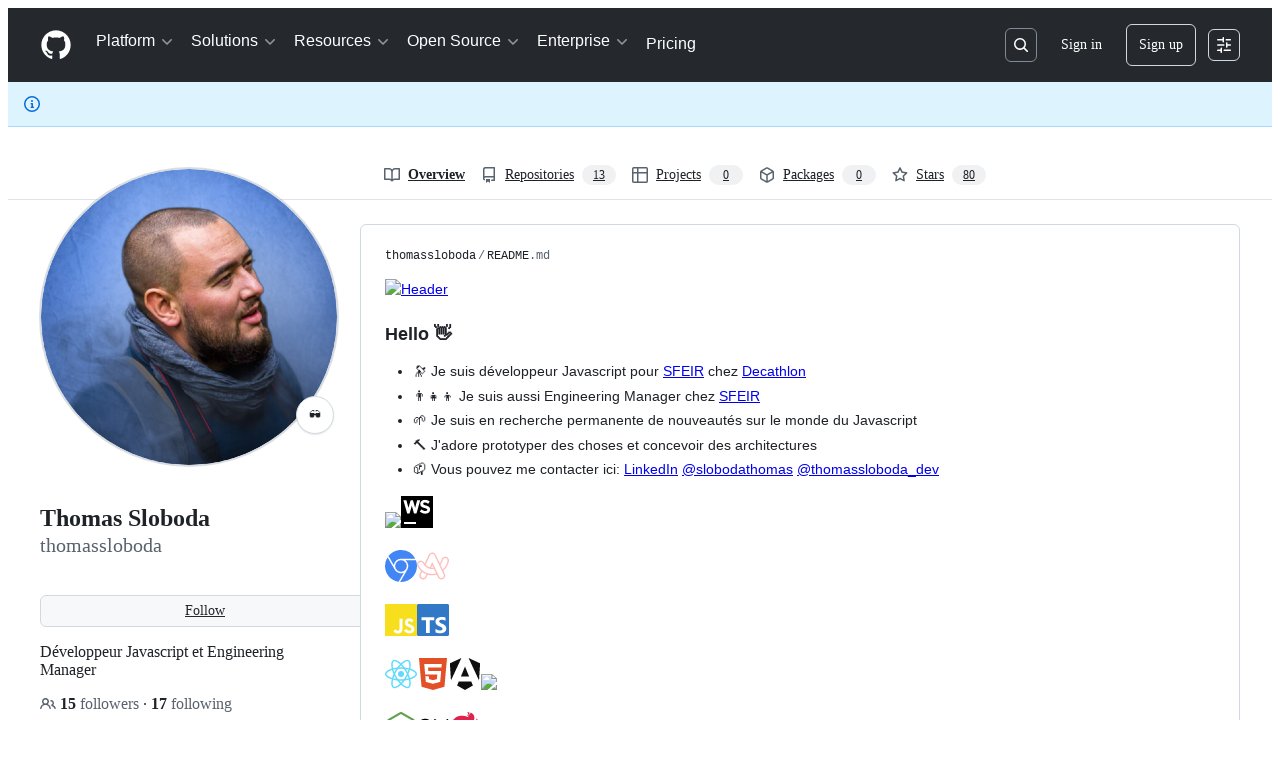

--- FILE ---
content_type: image/svg+xml
request_url: https://camo.githubusercontent.com/2485f4c4da743caef4d466d12f4901cf344d3189562da35abee3bffe130699fd/68747470733a2f2f63646e2e73696d706c6569636f6e732e6f72672f706f737467726573716c
body_size: 4536
content:
<svg fill="#4169E1" role="img" viewBox="0 0 24 24" xmlns="http://www.w3.org/2000/svg"><title>PostgreSQL</title><path d="M23.5594 14.7228a.5269.5269 0 0 0-.0563-.1191c-.139-.2632-.4768-.3418-1.0074-.2321-1.6533.3411-2.2935.1312-2.5256-.0191 1.342-2.0482 2.445-4.522 3.0411-6.8297.2714-1.0507.7982-3.5237.1222-4.7316a1.5641 1.5641 0 0 0-.1509-.235C21.6931.9086 19.8007.0248 17.5099.0005c-1.4947-.0158-2.7705.3461-3.1161.4794a9.449 9.449 0 0 0-.5159-.0816 8.044 8.044 0 0 0-1.3114-.1278c-1.1822-.0184-2.2038.2642-3.0498.8406-.8573-.3211-4.7888-1.645-7.2219.0788C.9359 2.1526.3086 3.8733.4302 6.3043c.0409.818.5069 3.334 1.2423 5.7436.4598 1.5065.9387 2.7019 1.4334 3.582.553.9942 1.1259 1.5933 1.7143 1.7895.4474.1491 1.1327.1441 1.8581-.7279.8012-.9635 1.5903-1.8258 1.9446-2.2069.4351.2355.9064.3625 1.39.3772a.0569.0569 0 0 0 .0004.0041 11.0312 11.0312 0 0 0-.2472.3054c-.3389.4302-.4094.5197-1.5002.7443-.3102.064-1.1344.2339-1.1464.8115-.0025.1224.0329.2309.0919.3268.2269.4231.9216.6097 1.015.6331 1.3345.3335 2.5044.092 3.3714-.6787-.017 2.231.0775 4.4174.3454 5.0874.2212.5529.7618 1.9045 2.4692 1.9043.2505 0 .5263-.0291.8296-.0941 1.7819-.3821 2.5557-1.1696 2.855-2.9059.1503-.8707.4016-2.8753.5388-4.1012.0169-.0703.0357-.1207.057-.1362.0007-.0005.0697-.0471.4272.0307a.3673.3673 0 0 0 .0443.0068l.2539.0223.0149.001c.8468.0384 1.9114-.1426 2.5312-.4308.6438-.2988 1.8057-1.0323 1.5951-1.6698zM2.371 11.8765c-.7435-2.4358-1.1779-4.8851-1.2123-5.5719-.1086-2.1714.4171-3.6829 1.5623-4.4927 1.8367-1.2986 4.8398-.5408 6.108-.13-.0032.0032-.0066.0061-.0098.0094-2.0238 2.044-1.9758 5.536-1.9708 5.7495-.0002.0823.0066.1989.0162.3593.0348.5873.0996 1.6804-.0735 2.9184-.1609 1.1504.1937 2.2764.9728 3.0892.0806.0841.1648.1631.2518.2374-.3468.3714-1.1004 1.1926-1.9025 2.1576-.5677.6825-.9597.5517-1.0886.5087-.3919-.1307-.813-.5871-1.2381-1.3223-.4796-.839-.9635-2.0317-1.4155-3.5126zm6.0072 5.0871c-.1711-.0428-.3271-.1132-.4322-.1772.0889-.0394.2374-.0902.4833-.1409 1.2833-.2641 1.4815-.4506 1.9143-1.0002.0992-.126.2116-.2687.3673-.4426a.3549.3549 0 0 0 .0737-.1298c.1708-.1513.2724-.1099.4369-.0417.156.0646.3078.26.3695.4752.0291.1016.0619.2945-.0452.4444-.9043 1.2658-2.2216 1.2494-3.1676 1.0128zm2.094-3.988-.0525.141c-.133.3566-.2567.6881-.3334 1.003-.6674-.0021-1.3168-.2872-1.8105-.8024-.6279-.6551-.9131-1.5664-.7825-2.5004.1828-1.3079.1153-2.4468.079-3.0586-.005-.0857-.0095-.1607-.0122-.2199.2957-.2621 1.6659-.9962 2.6429-.7724.4459.1022.7176.4057.8305.928.5846 2.7038.0774 3.8307-.3302 4.7363-.084.1866-.1633.3629-.2311.5454zm7.3637 4.5725c-.0169.1768-.0358.376-.0618.5959l-.146.4383a.3547.3547 0 0 0-.0182.1077c-.0059.4747-.054.6489-.115.8693-.0634.2292-.1353.4891-.1794 1.0575-.11 1.4143-.8782 2.2267-2.4172 2.5565-1.5155.3251-1.7843-.4968-2.0212-1.2217a6.5824 6.5824 0 0 0-.0769-.2266c-.2154-.5858-.1911-1.4119-.1574-2.5551.0165-.5612-.0249-1.9013-.3302-2.6462.0044-.2932.0106-.5909.019-.8918a.3529.3529 0 0 0-.0153-.1126 1.4927 1.4927 0 0 0-.0439-.208c-.1226-.4283-.4213-.7866-.7797-.9351-.1424-.059-.4038-.1672-.7178-.0869.067-.276.1831-.5875.309-.9249l.0529-.142c.0595-.16.134-.3257.213-.5012.4265-.9476 1.0106-2.2453.3766-5.1772-.2374-1.0981-1.0304-1.6343-2.2324-1.5098-.7207.0746-1.3799.3654-1.7088.5321a5.6716 5.6716 0 0 0-.1958.1041c.0918-1.1064.4386-3.1741 1.7357-4.4823a4.0306 4.0306 0 0 1 .3033-.276.3532.3532 0 0 0 .1447-.0644c.7524-.5706 1.6945-.8506 2.802-.8325.4091.0067.8017.0339 1.1742.081 1.939.3544 3.2439 1.4468 4.0359 2.3827.8143.9623 1.2552 1.9315 1.4312 2.4543-1.3232-.1346-2.2234.1268-2.6797.779-.9926 1.4189.543 4.1729 1.2811 5.4964.1353.2426.2522.4522.2889.5413.2403.5825.5515.9713.7787 1.2552.0696.087.1372.1714.1885.245-.4008.1155-1.1208.3825-1.0552 1.717-.0123.1563-.0423.4469-.0834.8148-.0461.2077-.0702.4603-.0994.7662zm.8905-1.6211c-.0405-.8316.2691-.9185.5967-1.0105a2.8566 2.8566 0 0 0 .135-.0406 1.202 1.202 0 0 0 .1342.103c.5703.3765 1.5823.4213 3.0068.1344-.2016.1769-.5189.3994-.9533.6011-.4098.1903-1.0957.333-1.7473.3636-.7197.0336-1.0859-.0807-1.1721-.151zm.5695-9.2712c-.0059.3508-.0542.6692-.1054 1.0017-.055.3576-.112.7274-.1264 1.1762-.0142.4368.0404.8909.0932 1.3301.1066.887.216 1.8003-.2075 2.7014a3.5272 3.5272 0 0 1-.1876-.3856c-.0527-.1276-.1669-.3326-.3251-.6162-.6156-1.1041-2.0574-3.6896-1.3193-4.7446.3795-.5427 1.3408-.5661 2.1781-.463zm.2284 7.0137a12.3762 12.3762 0 0 0-.0853-.1074l-.0355-.0444c.7262-1.1995.5842-2.3862.4578-3.4385-.0519-.4318-.1009-.8396-.0885-1.2226.0129-.4061.0666-.7543.1185-1.0911.0639-.415.1288-.8443.1109-1.3505.0134-.0531.0188-.1158.0118-.1902-.0457-.4855-.5999-1.938-1.7294-3.253-.6076-.7073-1.4896-1.4972-2.6889-2.0395.5251-.1066 1.2328-.2035 2.0244-.1859 2.0515.0456 3.6746.8135 4.8242 2.2824a.908.908 0 0 1 .0667.1002c.7231 1.3556-.2762 6.2751-2.9867 10.5405zm-8.8166-6.1162c-.025.1794-.3089.4225-.6211.4225a.5821.5821 0 0 1-.0809-.0056c-.1873-.026-.3765-.144-.5059-.3156-.0458-.0605-.1203-.178-.1055-.2844.0055-.0401.0261-.0985.0925-.1488.1182-.0894.3518-.1226.6096-.0867.3163.0441.6426.1938.6113.4186zm7.9305-.4114c.0111.0792-.049.201-.1531.3102-.0683.0717-.212.1961-.4079.2232a.5456.5456 0 0 1-.075.0052c-.2935 0-.5414-.2344-.5607-.3717-.024-.1765.2641-.3106.5611-.352.297-.0414.6111.0088.6356.1851z"/></svg>

--- FILE ---
content_type: image/svg+xml
request_url: https://camo.githubusercontent.com/66a7e40a98f8a0e17d1f4f1ea23e0c580013792ffd505cf48cb65b20fa926ffe/68747470733a2f2f63646e2e73696d706c6569636f6e732e6f72672f65787072657373
body_size: 94
content:
<svg fill="#000000" role="img" viewBox="0 0 24 24" xmlns="http://www.w3.org/2000/svg"><title>Express</title><path d="M24 18.588a1.529 1.529 0 01-1.895-.72l-3.45-4.771-.5-.667-4.003 5.444a1.466 1.466 0 01-1.802.708l5.158-6.92-4.798-6.251a1.595 1.595 0 011.9.666l3.576 4.83 3.596-4.81a1.435 1.435 0 011.788-.668L21.708 7.9l-2.522 3.283a.666.666 0 000 .994l4.804 6.412zM.002 11.576l.42-2.075c1.154-4.103 5.858-5.81 9.094-3.27 1.895 1.489 2.368 3.597 2.275 5.973H1.116C.943 16.447 4.005 19.009 7.92 17.7a4.078 4.078 0 002.582-2.876c.207-.666.548-.78 1.174-.588a5.417 5.417 0 01-2.589 3.957 6.272 6.272 0 01-7.306-.933 6.575 6.575 0 01-1.64-3.858c0-.235-.08-.455-.134-.666A88.33 88.33 0 010 11.577zm1.127-.286h9.654c-.06-3.076-2.001-5.258-4.59-5.278-2.882-.04-4.944 2.094-5.071 5.264z"/></svg>

--- FILE ---
content_type: image/svg+xml
request_url: https://camo.githubusercontent.com/891a830ccdb6ff58f66108b512b448e52fb69812365bfc222b1622f2f85d2581/68747470733a2f2f63646e2e73696d706c6569636f6e732e6f72672f73656d616e74696372656c65617365
body_size: 482
content:
<svg fill="#494949" role="img" viewBox="0 0 24 24" xmlns="http://www.w3.org/2000/svg"><title>semantic-release</title><path d="M11.952 14.4a2.4 2.4 0 1 1 0-4.8 2.4 2.4 0 0 1 0 4.8zm0-.72a1.68 1.68 0 1 0 0-3.36 1.68 1.68 0 0 0 0 3.36zM8.304 3.12v1.728c.096.528 1.008 2.64 1.68 3.888C9.12 8.112 7.2 6.672 6.672 5.952a4.416 4.416 0 0 1-.816-1.392L2.448 6.48v4.128c.432.24 1.104.72 1.488.864.528.192 2.832.432 4.224.48-1.008.432-3.168 1.392-4.08 1.488-.768.144-1.296.048-1.632 0v4.08l3.312 1.872c.432-.192 1.152-.576 1.488-.816.432-.336 1.776-2.208 2.496-3.408-.096 1.056-.384 3.408-.72 4.272-.288.72-.624 1.104-.816 1.392L12 22.992l3.504-2.016c.048-.432.096-1.344 0-1.824-.048-.528-1.008-2.64-1.632-3.888.864.672 2.736 2.112 3.312 2.832.528.624.72 1.152.816 1.44l3.552-2.016v-4.032c-.384-.24-1.152-.72-1.632-.912-.48-.192-2.784-.432-4.176-.48 1.008-.48 3.168-1.392 4.08-1.488.864-.144 1.392-.048 1.728.048V6.48l-3.36-1.92-1.488.912c-.432.336-1.776 2.208-2.544 3.36.144-1.056.432-3.408.768-4.272.288-.72.624-1.152.864-1.392L12 1.008zM12 0l10.416 6v12L12 24 1.584 18V6z"/></svg>

--- FILE ---
content_type: image/svg+xml
request_url: https://camo.githubusercontent.com/148a4e36ae33be67fd5276cef823ebd69faf680a1faea1a794e85a266378b056/68747470733a2f2f63646e2e73696d706c6569636f6e732e6f72672f617263
body_size: 1945
content:
<svg fill="#FCBFBD" role="img" viewBox="0 0 24 24" xmlns="http://www.w3.org/2000/svg"><title>Arc</title><path d="M23.9371 8.5089c.1471-.7147.0367-1.4661-.3364-2.0967-.4203-.7094-1.1035-1.1876-1.9075-1.3506a2.9178 2.9178 0 0 0-.5623-.0578h-.0105c-1.3768 0-2.5329.988-2.8061 2.3385-.1629.7935-.4782 1.5607-.9196 2.2701a.263.263 0 0 1-.2363.1205.2627.2627 0 0 1-.2209-.1468l-2.8587-5.9906c-.3626-.762-1.0142-1.361-1.8235-1.5975-1.3873-.4099-2.8166.2838-3.4052 1.524L5.897 9.7333c-.0788.1629-.31.1576-.3784-.0053v-.0052a2.8597 2.8597 0 0 0-2.6642-1.7972c-.3784 0-.7515.0736-1.1088.2207-1.4714.6148-2.1283 2.349-1.5187 3.8203.557 1.3295 1.4714 2.5855 2.659 3.668.084.0788.1103.1997.063.3048l-.9563 2.0074c-.6727 1.4188-.1314 3.1477 1.2664 3.8571.4099.2049.846.31 1.298.31 1.1035 0 2.123-.6411 2.5959-1.6395l.825-1.7289a.254.254 0 0 1 .3048-.1366c1.0037.2732 2.0127.4204 3.0058.4204 1.1193 0 2.2229-.1682 3.2896-.4782a.2626.2626 0 0 1 .3101.1366l.8145 1.7131c.4834 1.0195 1.4924 1.7131 2.6169 1.7184.4572 0 .8986-.0999 1.3138-.3101 1.403-.7094 1.939-2.4435 1.2664-3.8676L19.875 15.787c-.0473-.1051-.0263-.226.0578-.3048 1.9864-1.8497 3.4525-4.2723 4.0043-6.9733ZM6.2121 20.0172a1.835 1.835 0 0 1-.6764.7622 1.8352 1.8352 0 0 1-.9788.2835c-.2733 0-.5518-.063-.8093-.1891-.9038-.4467-1.2454-1.5713-.8093-2.4804l.7935-1.6658c.0684-.1471.2575-.1997.3837-.1051.1681.1209.3415.2365.5202.3521.6989.4467 1.4293.825 2.1808 1.1351.1419.0578.205.2154.1419.352l-.7462 1.5555Zm5.0763-2.0442c-4.2092 0-8.6548-2.8534-10.1262-6.4951a1.8286 1.8286 0 0 1 1.009-2.3805c.2259-.0893.4571-.1366.683-.1366.7252 0 1.4084.431 1.6974 1.1456.9196 2.2806 4.0043 4.2092 6.7368 4.2092.4204 0 .8408-.042 1.256-.1156a.2643.2643 0 0 1 .2837.1419l1.3768 2.9007c.0683.1471-.0105.3205-.1629.3626-.8986.2365-1.8182.3678-2.7536.3678Zm-.599-4.9291.6358-1.3348c.0526-.1051.205-.1051.2575 0l.6201 1.3033c.042.0841-.0158.1891-.1051.2049-.268.0368-.536.0578-.7988.0578a5.0634 5.0634 0 0 1-.4887-.0263c-.1103-.0157-.1629-.1208-.1208-.2049Zm8.4604 7.8246a1.831 1.831 0 0 1-2.0329-.2788 1.8292 1.8292 0 0 1-.4316-.5778l-4.987-10.4836c-.0998-.2102-.3994-.2102-.4939 0l-1.545 3.2529a.2623.2623 0 0 1-.3205.1366c-1.051-.3626-2.0495-.9774-2.7904-1.7184a.2552.2552 0 0 1-.0473-.2943l3.3421-7.031c.1156-.247.2943-.4677.5203-.6201 1.051-.6884 2.2806-.2575 2.7378.7041l6.8577 14.4248c.4309.9144.0946 2.0389-.8093 2.4856Zm-1.4451-9.6481a.258.258 0 0 1 .0315-.2732c.783-1.0037 1.3558-2.1756 1.6028-3.421.1734-.867.9354-1.4714 1.7919-1.4714.1472 0 .2943.0158.4467.0526.9722.2417 1.5344 1.2507 1.3295 2.2333-.4835 2.3017-1.6816 4.3879-3.3159 6.0222-.1313.1314-.3468.0946-.4256-.0683l-1.4609-3.0742Z"/></svg>

--- FILE ---
content_type: image/svg+xml
request_url: https://camo.githubusercontent.com/6b3b7bdc2d9ed3403f8434989938856a244a07f49ed609ec77e131c0049cc962/68747470733a2f2f63646e2e73696d706c6569636f6e732e6f72672f6e6573746a73
body_size: 5887
content:
<svg fill="#E0234E" role="img" viewBox="0 0 24 24" xmlns="http://www.w3.org/2000/svg"><title>NestJS</title><path d="M14.131.047c-.173 0-.334.037-.483.087.316.21.49.49.576.806.007.043.019.074.025.117a.681.681 0 0 1 .013.112c.024.545-.143.614-.26.936-.18.415-.13.861.086 1.22a.74.74 0 0 0 .074.137c-.235-1.568 1.073-1.803 1.314-2.293.019-.428-.334-.713-.613-.911a1.37 1.37 0 0 0-.732-.21zM16.102.4c-.024.143-.006.106-.012.18-.006.05-.006.112-.012.161-.013.05-.025.1-.044.149-.012.05-.03.1-.05.149l-.067.142c-.02.025-.031.05-.05.075l-.037.055a2.152 2.152 0 0 1-.093.124c-.037.038-.068.081-.112.112v.006c-.037.031-.074.068-.118.1-.13.099-.278.173-.415.266-.043.03-.087.056-.124.093a.906.906 0 0 0-.118.099c-.043.037-.074.074-.111.118-.031.037-.068.08-.093.124a1.582 1.582 0 0 0-.087.13c-.025.05-.043.093-.068.142-.019.05-.037.093-.05.143a2.007 2.007 0 0 0-.043.155c-.006.025-.006.056-.012.08-.007.025-.007.05-.013.075 0 .05-.006.105-.006.155 0 .037 0 .074.006.111 0 .05.006.1.019.155.006.05.018.1.03.15.02.049.032.098.05.148.013.03.031.062.044.087l-1.426-.552c-.241-.068-.477-.13-.719-.186l-.39-.093c-.372-.074-.75-.13-1.128-.167-.013 0-.019-.006-.031-.006A11.082 11.082 0 0 0 8.9 2.855c-.378.025-.756.074-1.134.136a12.45 12.45 0 0 0-.837.174l-.279.074c-.092.037-.18.08-.266.118l-.205.093c-.012.006-.024.006-.03.012-.063.031-.118.056-.174.087a2.738 2.738 0 0 0-.236.118c-.043.018-.086.043-.124.062a.559.559 0 0 1-.055.03c-.056.032-.112.063-.162.094a1.56 1.56 0 0 0-.148.093c-.044.03-.087.055-.124.086-.006.007-.013.007-.019.013-.037.025-.08.056-.118.087l-.012.012-.093.074c-.012.007-.025.019-.037.025-.031.025-.062.056-.093.08-.006.013-.019.02-.025.025-.037.038-.074.069-.111.106-.007 0-.007.006-.013.012a1.742 1.742 0 0 0-.111.106c-.007.006-.007.012-.013.012a1.454 1.454 0 0 0-.093.1c-.012.012-.03.024-.043.036a1.374 1.374 0 0 1-.106.112c-.006.012-.018.019-.024.03-.05.05-.093.1-.143.15l-.018.018c-.1.106-.205.211-.317.304-.111.1-.229.192-.347.273a3.777 3.777 0 0 1-.762.421c-.13.056-.267.106-.403.149-.26.056-.527.161-.756.18-.05 0-.105.012-.155.018l-.155.037-.149.056c-.05.019-.099.044-.148.068-.044.031-.093.056-.137.087a1.011 1.011 0 0 0-.124.106c-.043.03-.087.074-.124.111-.037.043-.074.08-.105.124-.031.05-.068.093-.093.143a1.092 1.092 0 0 0-.087.142c-.025.056-.05.106-.068.161-.019.05-.037.106-.056.161-.012.05-.025.1-.03.15 0 .005-.007.012-.007.018-.012.056-.012.13-.019.167C.006 7.95 0 7.986 0 8.03a.657.657 0 0 0 .074.31v.006c.019.037.044.075.069.112.024.037.05.074.08.111.031.031.068.069.106.1a.906.906 0 0 0 .117.099c.149.13.186.173.378.272.031.019.062.031.1.05.006 0 .012.006.018.006 0 .013 0 .019.006.031a1.272 1.272 0 0 0 .08.298c.02.037.032.074.05.111.007.013.013.025.02.031.024.05.049.093.073.137l.093.13c.031.037.069.08.106.118.037.037.074.068.118.105 0 0 .006.006.012.006.037.031.074.062.112.087a.986.986 0 0 0 .136.08c.043.025.093.05.142.069a.73.73 0 0 0 .124.043c.007.006.013.006.025.012.025.007.056.013.08.019-.018.335-.024.65.026.762.055.124.328-.254.6-.688-.036.428-.061.93 0 1.079.069.155.44-.329.763-.862 4.395-1.016 8.405 2.02 8.826 6.31-.08-.67-.905-1.041-1.283-.948-.186.458-.502 1.047-1.01 1.413.043-.41.025-.83-.062-1.24a4.009 4.009 0 0 1-.769 1.562c-.588.043-1.177-.242-1.487-.67-.025-.018-.031-.055-.05-.08-.018-.043-.037-.087-.05-.13a.515.515 0 0 1-.037-.13c-.006-.044-.006-.087-.006-.137v-.093a.992.992 0 0 1 .031-.13c.013-.043.025-.086.044-.13.024-.043.043-.087.074-.13.105-.298.105-.54-.087-.682a.706.706 0 0 0-.118-.062c-.024-.006-.055-.018-.08-.025l-.05-.018a.847.847 0 0 0-.13-.031.472.472 0 0 0-.13-.019 1.01 1.01 0 0 0-.136-.012c-.031 0-.062.006-.093.006a.484.484 0 0 0-.137.019c-.043.006-.086.012-.13.024a1.068 1.068 0 0 0-.13.044c-.043.018-.08.037-.124.056-.037.018-.074.043-.118.062-1.444.942-.582 3.148.403 3.787-.372.068-.75.148-.855.229l-.013.012c.267.161.546.298.837.416.397.13.818.247 1.004.297v.006a5.996 5.996 0 0 0 1.562.112c2.746-.192 4.996-2.281 5.405-5.033l.037.161c.019.112.043.23.056.347v.006c.012.056.018.112.025.162v.024c.006.056.012.112.012.162.006.068.012.136.012.204v.1c0 .03.007.067.007.098 0 .038-.007.075-.007.112v.087c0 .043-.006.08-.006.124 0 .025 0 .05-.006.08 0 .044-.006.087-.006.137-.006.018-.006.037-.006.055l-.02.143c0 .019 0 .037-.005.056-.007.062-.019.118-.025.18v.012l-.037.174v.018l-.037.167c0 .007-.007.02-.007.025a1.663 1.663 0 0 1-.043.168v.018c-.019.062-.037.118-.05.174-.006.006-.006.012-.006.012l-.056.186c-.024.062-.043.118-.068.18-.025.062-.043.124-.068.18-.025.062-.05.117-.074.18h-.007c-.024.055-.05.117-.08.173a.302.302 0 0 1-.019.043c-.006.006-.006.013-.012.019a5.867 5.867 0 0 1-1.742 2.082c-.05.031-.099.069-.149.106-.012.012-.03.018-.043.03a2.603 2.603 0 0 1-.136.094l.018.037h.007l.26-.037h.006c.161-.025.322-.056.483-.087.044-.006.093-.019.137-.031l.087-.019c.043-.006.086-.018.13-.024.037-.013.074-.02.111-.031.62-.15 1.221-.354 1.798-.595a9.926 9.926 0 0 1-3.85 3.142c.714-.05 1.426-.167 2.114-.366a9.903 9.903 0 0 0 5.857-4.68 9.893 9.893 0 0 1-1.667 3.986 9.758 9.758 0 0 0 1.655-1.376 9.824 9.824 0 0 0 2.61-5.268c.21.98.272 1.99.18 2.987 4.474-6.241.371-12.712-1.346-14.416-.006-.013-.012-.019-.012-.031-.006.006-.006.006-.006.012 0-.006 0-.006-.007-.012 0 .074-.006.148-.012.223a8.34 8.34 0 0 1-.062.415c-.03.136-.068.273-.105.41-.044.13-.093.266-.15.396a5.322 5.322 0 0 1-.185.378 4.735 4.735 0 0 1-.477.688c-.093.111-.192.21-.292.31a3.994 3.994 0 0 1-.18.155l-.142.124a3.459 3.459 0 0 1-.347.241 4.295 4.295 0 0 1-.366.211c-.13.062-.26.118-.39.174a4.364 4.364 0 0 1-.818.223c-.143.025-.285.037-.422.05a4.914 4.914 0 0 1-.297.012 4.66 4.66 0 0 1-.422-.025 3.137 3.137 0 0 1-.421-.062 3.136 3.136 0 0 1-.415-.105h-.007c.137-.013.273-.025.41-.05a4.493 4.493 0 0 0 .818-.223c.136-.05.266-.112.39-.174.13-.062.248-.13.372-.204.118-.08.235-.161.347-.248.112-.087.217-.18.316-.279.105-.093.198-.198.291-.304.093-.111.18-.223.26-.334.013-.019.026-.044.038-.062.062-.1.124-.199.18-.298a4.272 4.272 0 0 0 .334-.775c.044-.13.075-.266.106-.403.025-.142.05-.278.062-.415.012-.142.025-.285.025-.421 0-.1-.007-.199-.013-.298a6.726 6.726 0 0 0-.05-.415 4.493 4.493 0 0 0-.092-.415c-.044-.13-.087-.267-.137-.397-.05-.13-.111-.26-.173-.384-.069-.124-.137-.248-.211-.366a6.843 6.843 0 0 0-.248-.34c-.093-.106-.186-.212-.285-.317a3.878 3.878 0 0 0-.161-.155c-.28-.217-.57-.421-.862-.607a1.154 1.154 0 0 0-.124-.062 2.415 2.415 0 0 0-.589-.26Z"/></svg>

--- FILE ---
content_type: image/svg+xml
request_url: https://camo.githubusercontent.com/02b0ed0079df82af814fca38ea43bfc366bad3f2861ce11dd8c43a87844af8e2/68747470733a2f2f63646e2e73696d706c6569636f6e732e6f72672f77656273746f726d
body_size: 100
content:
<svg fill="#000000" role="img" viewBox="0 0 24 24" xmlns="http://www.w3.org/2000/svg"><title>WebStorm</title><path d="M0 0v24h24V0H0zm17.889 2.889c1.444 0 2.667.444 3.667 1.278l-1.111 1.667c-.889-.611-1.722-1-2.556-1s-1.278.389-1.278.889v.056c0 .667.444.889 2.111 1.333 2 .556 3.111 1.278 3.111 3v.056c0 2-1.5 3.111-3.611 3.111-1.5-.056-3-.611-4.167-1.667l1.278-1.556c.889.722 1.833 1.222 2.944 1.222.889 0 1.389-.333 1.389-.944v-.056c0-.556-.333-.833-2-1.278-2-.5-3.222-1.056-3.222-3.056v-.056c0-1.833 1.444-3 3.444-3zm-16.111.222h2.278l1.5 5.778 1.722-5.778h1.667l1.667 5.778 1.5-5.778h2.333l-2.833 9.944H9.723L8.112 7.277l-1.667 5.778H4.612L1.779 3.111zm.5 16.389h9V21h-9v-1.5z"/></svg>

--- FILE ---
content_type: image/svg+xml
request_url: https://camo.githubusercontent.com/6b29a15f25fff49cd74e97f23ae3f1cfe09cc8bbd9524c44d31cbc2dd1ccd576/68747470733a2f2f63646e2e73696d706c6569636f6e732e6f72672f766974657374
body_size: -118
content:
<svg fill="#00FF74" role="img" viewBox="0 0 24 24" xmlns="http://www.w3.org/2000/svg"><title>Vitest</title><path d="M11.545 23.3a.613.613 0 0 1-.895.197L.252 15.936A.61.61 0 0 1 0 15.439V6.325c0-.502.569-.792.975-.497l6.358 4.624c.594.433 1.432.25 1.793-.39L14.393.7a.62.62 0 0 1 .535-.314h8.455a.613.613 0 0 1 .537.916z"/></svg>

--- FILE ---
content_type: image/svg+xml
request_url: https://camo.githubusercontent.com/3d8e2a5e8c9747096cf2aadaf847441b32322263a2e40e2b7bfbb51d123bea55/68747470733a2f2f63646e2e73696d706c6569636f6e732e6f72672f68746d6c35
body_size: -352
content:
<svg fill="#E34F26" role="img" viewBox="0 0 24 24" xmlns="http://www.w3.org/2000/svg"><title>HTML5</title><path d="M1.5 0h21l-1.91 21.563L11.977 24l-8.564-2.438L1.5 0zm7.031 9.75l-.232-2.718 10.059.003.23-2.622L5.412 4.41l.698 8.01h9.126l-.326 3.426-2.91.804-2.955-.81-.188-2.11H6.248l.33 4.171L12 19.351l5.379-1.443.744-8.157H8.531z"/></svg>

--- FILE ---
content_type: image/svg+xml
request_url: https://camo.githubusercontent.com/9fcb64b7c556e68ab9b8d0df243c801ab305b2c42b6c526edf9c7e5ada192752/68747470733a2f2f63646e2e73696d706c6569636f6e732e6f72672f6a657374
body_size: 2020
content:
<svg fill="#C21325" role="img" viewBox="0 0 24 24" xmlns="http://www.w3.org/2000/svg"><title>Jest</title><path d="M22.251 11.82a3.117 3.117 0 0 0-2.328-3.01L22.911 0H8.104L11.1 8.838a3.116 3.116 0 0 0-2.244 2.988c0 1.043.52 1.967 1.313 2.536a8.279 8.279 0 0 1-1.084 1.244 8.14 8.14 0 0 1-2.55 1.647c-.834-.563-1.195-1.556-.869-2.446a3.11 3.11 0 0 0-.91-6.08 3.117 3.117 0 0 0-3.113 3.113c0 .848.347 1.626.903 2.182-.048.097-.097.195-.146.299-.465.959-.993 2.043-1.195 3.259-.403 2.432.257 4.384 1.849 5.489A5.093 5.093 0 0 0 5.999 24c1.827 0 3.682-.917 5.475-1.807 1.279-.632 2.599-1.292 3.898-1.612.48-.118.98-.187 1.508-.264 1.07-.153 2.175-.312 3.168-.89a4.482 4.482 0 0 0 2.182-3.091c.174-.994 0-1.994-.444-2.87.298-.48.465-1.042.465-1.647zm-1.355 0c0 .965-.785 1.75-1.75 1.75a1.753 1.753 0 0 1-1.085-3.126l.007-.007c.056-.042.118-.084.18-.125 0 0 .008 0 .008-.007.028-.014.055-.035.083-.05.007 0 .014-.006.021-.006.028-.014.063-.028.097-.042.035-.014.07-.027.098-.041.007 0 .013-.007.02-.007.028-.007.056-.021.084-.028.007 0 .02-.007.028-.007.034-.007.062-.014.097-.02h.007l.104-.022c.007 0 .02 0 .028-.007.028 0 .055-.007.083-.007h.035c.035 0 .07-.007.111-.007h.09c.028 0 .05 0 .077.007h.014c.055.007.111.014.167.028a1.766 1.766 0 0 1 1.396 1.723zM10.043 1.39h10.93l-2.509 7.4c-.104.02-.208.055-.312.09l-2.64-5.385-2.648 5.35c-.104-.034-.216-.055-.327-.076l-2.494-7.38zm4.968 9.825a3.083 3.083 0 0 0-.938-1.668l1.438-2.904 1.452 2.967c-.43.43-.743.98-.868 1.605H15.01zm-3.481-1.098c.034-.007.062-.014.097-.02h.02c.029-.008.056-.008.084-.015h.028c.028 0 .049-.007.076-.007h.271c.028 0 .049.007.07.007.014 0 .02 0 .035.007.027.007.048.007.076.014.007 0 .014 0 .028.007l.097.02h.007c.028.008.056.015.083.029.007 0 .014.007.028.007.021.007.049.014.07.027.007 0 .014.007.02.007.028.014.056.021.084.035h.007a.374.374 0 0 1 .09.049h.007c.028.014.056.034.084.048.007 0 .007.007.013.007.028.014.05.035.077.049l.007.007c.083.062.16.132.236.201l.007.007a1.747 1.747 0 0 1 .48 1.209 1.752 1.752 0 0 1-3.502 0 1.742 1.742 0 0 1 1.32-1.695zm-6.838-.049c.966 0 1.751.786 1.751 1.751s-.785 1.751-1.75 1.751-1.752-.785-1.752-1.75.786-1.752 1.751-1.752zm16.163 6.025a3.07 3.07 0 0 1-1.508 2.133c-.758.438-1.689.577-2.669.716a17.29 17.29 0 0 0-1.64.291c-1.445.355-2.834 1.05-4.182 1.717-1.724.854-3.35 1.66-4.857 1.66a3.645 3.645 0 0 1-2.154-.688c-1.529-1.056-1.453-3.036-1.272-4.12.167-1.015.632-1.966 1.077-2.877.028-.055.049-.104.077-.16.152.056.312.098.479.126-.264 1.473.486 2.994 1.946 3.745l.264.139.284-.104c1.216-.431 2.342-1.133 3.336-2.071a9.334 9.334 0 0 0 1.445-1.716c.16.027.32.034.48.034a3.117 3.117 0 0 0 3.008-2.327h1.167a3.109 3.109 0 0 0 3.01 2.327c.576 0 1.11-.16 1.57-.43.18.52.236 1.063.139 1.605z"/></svg>

--- FILE ---
content_type: image/svg+xml
request_url: https://camo.githubusercontent.com/bcbe7d6a9bf32b3ed524b39c176bc3fbdf73fcd2fcb677a424ee0f13bf3d79ea/68747470733a2f2f63646e2e73696d706c6569636f6e732e6f72672f63797072657373
body_size: 810
content:
<svg fill="#69D3A7" role="img" viewBox="0 0 24 24" xmlns="http://www.w3.org/2000/svg"><title>Cypress</title><path d="M11.998.0195c-.8642 0-1.6816.1101-2.1445.1934v.002C4.1731 1.2283 0 6.1368 0 12.0018c0 1.1265.1573 2.2328.4648 3.3028.0387.1453.0915.2993.1368.4473 1.607 4.865 6.2245 8.226 11.3925 8.2285.0651 0 .2518-.0003.502-.0118.8564-.0353 1.6228-.5734 1.9512-1.369l.4736-1.1544L20.4258 8.043H18.621l-2.3164 5.871-2.334-5.871h-1.9082l3.2734 8.0117c-.8115 1.9702-1.6252 3.9395-2.4355 5.9101-.0808.1945-.2655.3284-.4727.336-.144.005-.285.0098-.4316.0098-4.5848 0-8.6672-3.0695-9.9277-7.4649a10.3058 10.3058 0 0 1-.3985-2.8437c0-5.0887 3.6521-9.3404 8.6035-10.164.2214-.037.8885-.1446 1.7246-.1446 4.4166 0 8.269 2.732 9.7305 6.8476.0558.144.0977.293.1465.4395.299.9746.4531 1.9887.4531 3.0215 0 4.5696-2.9413 8.5326-7.3164 9.8613l.4863 1.5996c5.085-1.546 8.4995-6.1518 8.502-11.459 0-1.5491-.2983-2.8706-.6504-3.8926-.0432-.1212-.0873-.2422-.1309-.3633h-.002C21.4577 3.0954 17.0444.0195 11.998.0195ZM8.4336 7.8906c-1.1999 0-2.1747.3852-2.9805 1.1758-.8007.7856-1.205 1.7736-1.205 2.9356 0 1.1544.4068 2.1368 1.205 2.9199.8058.7906 1.7806 1.1738 2.9805 1.1738 1.705 0 3.1556-.955 3.7871-2.4883l.0332-.082-1.6289-.5547c-.168.4563-.7552 1.4883-2.1914 1.4883-.6745 0-1.2437-.2344-1.6934-.6992-.4572-.4699-.6875-1.0632-.6875-1.7578 0-.6998.2253-1.2809.6875-1.7735.4522-.4648 1.019-.7012 1.6934-.7012 1.438 0 2.0238 1.0815 2.1934 1.4883l1.627-.5527-.0333-.084c-.629-1.5358-2.082-2.4883-3.7871-2.4883Z"/></svg>

--- FILE ---
content_type: image/svg+xml
request_url: https://camo.githubusercontent.com/0d70175bff247d2c10d7f6d2e268a13cba2d227df46169a33782feb8c644188b/68747470733a2f2f63646e2e73696d706c6569636f6e732e6f72672f676f6f676c65616e616c7974696373
body_size: 58
content:
<svg fill="#E37400" role="img" viewBox="0 0 24 24" xmlns="http://www.w3.org/2000/svg"><title>Google Analytics</title><path d="M22.84 2.9982v17.9987c.0086 1.6473-1.3197 2.9897-2.967 2.9984a2.9808 2.9808 0 01-.3677-.0208c-1.528-.226-2.6477-1.5558-2.6105-3.1V3.1204c-.0369-1.5458 1.0856-2.8762 2.6157-3.1 1.6361-.1915 3.1178.9796 3.3093 2.6158.014.1201.0208.241.0202.3619zM4.1326 18.0548c-1.6417 0-2.9726 1.331-2.9726 2.9726C1.16 22.6691 2.4909 24 4.1326 24s2.9726-1.3309 2.9726-2.9726-1.331-2.9726-2.9726-2.9726zm7.8728-9.0098c-.0171 0-.0342 0-.0513.0003-1.6495.0904-2.9293 1.474-2.891 3.1256v7.9846c0 2.167.9535 3.4825 2.3505 3.763 1.6118.3266 3.1832-.7152 3.5098-2.327.04-.1974.06-.3983.0593-.5998v-8.9585c.003-1.6474-1.33-2.9852-2.9773-2.9882z"/></svg>

--- FILE ---
content_type: image/svg+xml
request_url: https://camo.githubusercontent.com/af215ec05162a116adbe157c3a0748d3bc0fd5586b45c28a284ee8db2f71e4f9/68747470733a2f2f63646e2e73696d706c6569636f6e732e6f72672f74657374696e676c696272617279
body_size: 4650
content:
<svg fill="#E33332" role="img" viewBox="0 0 24 24" xmlns="http://www.w3.org/2000/svg"><title>Testing Library</title><path d="M23.447 9.756c.028.05.053.113.078.186-.028-.06-.047-.129-.078-.186.592 2.304-1.95 5.003-5.13 4.239h.001c4.596-3.01 2.332-6.772.19-8.58-1.762-1.49-.721-1.95.021-1.95.237 0 .443.046.519.121l-.005-.004.006.004c-.018-1.433-5.066-1.11-.65 3.494 2.268 2.365-.408 7.596-3.596 3.618a.974.974 0 0 1-.071-.113c.515-.214.937-.795.937-1.753a2.383 2.383 0 0 0-.197-.986c.368-.75.707-1.647.707-2.77 0-2.684-1.742-5.076-4.18-5.076s-4.18 2.392-4.18 5.076c0 1.123.339 2.02.707 2.771a2.374 2.374 0 0 0-.197.988c0 .958.421 1.54.937 1.753a.985.985 0 0 1-.072.113C6.006 14.679 3.33 9.447 5.598 7.083c4.417-4.604-.633-4.926-.651-3.494l.008-.004c.078-.074.28-.12.515-.12.742 0 1.783.46.021 1.95-2.133 1.8-4.383 5.538.139 8.542.018.013.03.027.049.04-3.176.764-5.714-1.928-5.131-4.232l.004-.01c-.001.002-.002.005-.004.006l.001-.003-.003.007c-1.174 1.61-.606 5.779 3.778 6.168.019.003.035.009.054.012-4.36 1-3.048 7.02.021 6.056L4.388 22l.016-.003C2.27 21.652 2.11 19 3.176 18.087c1.172-1.006 2.519-.137 5.302-.932l.03-.004c-.03 2.446 2.352 3.76 1.103 5.16-1.316 1.473-3.112-.1-2.858-1.55l.006-.029-.004.008v-.004l-.004.012C5.65 22.598 7.044 24 8.61 24c.899 0 1.855-.462 2.429-1.567 1.214-2.337-2.385-6.432.96-6.432 3.344 0-.255 4.095.959 6.432.574 1.105 1.53 1.567 2.43 1.567 1.571 0 2.97-1.411 1.85-3.268l.005.021-.006-.017c.276 1.457-1.533 3.057-2.855 1.575-1.244-1.404 1.131-2.718 1.106-5.163 2.806.812 4.157-.072 5.334.94 1.066.911.906 3.564-1.228 3.91h.007c3.07.958 4.377-5.054.018-6.057l.005-.001c4.44-.362 5.009-4.573 3.822-6.184zm-20.238.39C3.072 7.9 5.019 6.073 5.62 5.565c.838-.707 1.165-1.272.998-1.727a.809.809 0 0 0-.656-.512 1.411 1.411 0 0 0-.573.03c.169-.082.365-.13.574-.13.475 0 .866.223.995.569.117.313.12 1.007-1.174 2.133-2.047 1.783-2.213 3.922-1.685 5.33.458 1.223 1.47 2.014 2.58 2.014.177 0 .355-.02.533-.057-.54.46-1.16.61-1.412.656-1.494-1.045-2.512-2.419-2.591-3.727zm5.208 6.873c-1.135.302-2.295.319-3.038.323-.924.006-1.655.01-2.333.593-.617.528-.873 1.594-.609 2.536.091.325.19.656.426.857.178.153.482.37.787.522l-.016-.004c.019.01.033.023.052.033-.993-.212-1.572-1.18-1.642-2.134-.088-1.205.602-2.728 2.832-3.055.354-.052.728-.083 1.101-.114.91-.076 1.85-.155 2.497-.54-.024.38-.046.788-.057.983zm.25-2.684c-.65.998-1.936 1.153-3.07 1.29-.32.038-.613.083-.883.138l-.356-.024c-1.801-.156-3.141-1.006-3.775-2.396a4.068 4.068 0 0 1-.353-2.055s.038-.376.108-.77c-.087 1.095.207 2.138.88 2.997a4.649 4.649 0 0 0 3.636 1.762c1.33 0 2.588-.59 3.545-1.663.33-.37.478-.398.516-.398.128.186.019.708-.247 1.119zm6.372-5.503c0 1.347-1.527 1.347-1.527 0s1.527-1.347 1.527 0zM13.234 3.34c0 .741-1.235.741-1.235 0 0-.74 1.235-.74 1.235 0zm-.258 8.156c0 .749-.06 1.356-.133 1.356s-.126-.605-.125-1.355c0-.75.062-1.356.133-1.356.07 0 .128.606.125 1.355zm-.952-1.614c.056 0 .1.73.1 1.631s-.044 1.631-.1 1.631-.1-.73-.1-1.63c0-.902.045-1.632.1-1.632zm-.193-8.21c0 .511-.849.511-.849 0s.85-.506.85 0zm-.587 4.22c0-.354.587-.351.587 0 0 .354-.587.354-.587 0zm.046 5.622c0 .768-.064 1.39-.137 1.39-.073 0-.132-.622-.131-1.389s.064-1.389.138-1.389c.074 0 .132.62.13 1.388zm0-7.495c0 .51-.849.51-.849 0s.849-.51.849 0zm-1.147-1.234c0 .353-.587.353-.587 0s.587-.353.587 0zm-.08 2.508c0 .255-.425.255-.425 0 0-.256.424-.256.424 0zm-1.1 3.54c0-1.347 1.528-1.347 1.528 0s-1.528 1.347-1.528 0zm5.327 9.088c-.078.74-.273 1.38-.446 1.946-.347 1.138-.622 2.036.242 3.002.363.407.829.622 1.346.622.64 0 1.278-.34 1.664-.889a1.97 1.97 0 0 0 .325-.844c.017.16.026.31.015.417a1.623 1.623 0 0 1-.197.646c-.336.595-1.063.98-1.85.98-.95 0-1.77-.532-2.253-1.459-.481-.927-.132-2.214.177-3.35.302-1.115.564-2.077.104-2.678-.263-.345-.727-.512-1.417-.512-.691 0-1.155.167-1.418.512-.46.6-.198 1.563.104 2.678.309 1.136.658 2.423.177 3.35-.482.927-1.303 1.459-2.252 1.459-.788 0-1.515-.385-1.851-.98a1.623 1.623 0 0 1-.182-1.058c.048.296.142.582.323.84.387.547 1.025.888 1.665.888.518 0 .984-.215 1.348-.622.862-.966.588-1.862.24-2.998-.173-.567-.369-1.21-.445-1.95-.1-.966.119-1.827.6-2.36.399-.441.967-.666 1.69-.666s1.293.224 1.69.665c.48.533.7 1.393.6 2.36zm3.029-4.647c1.11 0 2.122-.79 2.579-2.014.526-1.408.36-3.547-1.69-5.33-1.295-1.127-1.292-1.82-1.175-2.134.13-.345.52-.569.994-.569.193 0 .372.045.532.115l.011.004a1.466 1.466 0 0 0-.533-.018.809.809 0 0 0-.656.512c-.166.455.16 1.02.998 1.728.6.507 2.548 2.334 2.411 4.578-.08 1.308-1.097 2.682-2.591 3.727a3.072 3.072 0 0 1-1.412-.656c.177.038.356.057.532.057zm4.635 6.469c-.07.956-.65 1.922-1.645 2.134.015-.008.028-.018.042-.027.305-.153.608-.368.785-.52.235-.202.335-.533.426-.858.264-.942.008-2.008-.609-2.536-.678-.582-1.409-.587-2.333-.593-.743-.004-1.903-.021-3.04-.323-.01-.196-.03-.602-.054-.983.647.386 1.589.465 2.5.542.373.031.744.062 1.097.113 2.23.327 2.919 1.848 2.83 3.05zm-2.666-3.979c-.271-.056-.565-.1-.886-.14-1.135-.136-2.421-.291-3.07-1.29-.268-.41-.38-.93-.292-1.09a.145.145 0 0 1 .048-.009c.09 0 .238.073.511.379.957 1.073 2.217 1.663 3.546 1.663 1.414 0 2.774-.66 3.637-1.763.672-.858.965-1.9.88-2.994.07.393.107.77.107.77a4.068 4.068 0 0 1-.353 2.054c-.634 1.39-1.974 2.24-3.775 2.396l-.353.024zm-9.69-7.495a.236.236 0 0 1 .11.221.236.236 0 1 1-.47 0 .235.235 0 0 1 .36-.221zm4.295.443a.235.235 0 0 1-.11-.222.235.235 0 1 1 .469 0 .236.236 0 0 1-.359.222z"/></svg>

--- FILE ---
content_type: image/svg+xml
request_url: https://camo.githubusercontent.com/fa856dfe71d3bc9d6e50155c19dd3b747a80c0c9aa6251aca81be1ac82e972cf/68747470733a2f2f63646e2e73696d706c6569636f6e732e6f72672f636f6d6d69746c696e74
body_size: 382
content:
<svg fill="#000000" role="img" viewBox="0 0 24 24" xmlns="http://www.w3.org/2000/svg"><title>commitlint</title><path d="M7.988 4.822v.901h1.845v6.337c0 .809.187 1.433.563 1.875.379.438.913.657 1.6.657h1.458v-.97H12.11c-.37 0-.652-.13-.844-.393-.187-.263-.281-.652-.281-1.17V4.823ZM3.459 7.418c-1.084 0-1.933.325-2.546.976C.304 9.044 0 9.944 0 11.096c0 1.15.304 2.051.913 2.702.613.65 1.462.976 2.546.976a3.67 3.67 0 0 0 1-.137c.33-.088.65-.221.958-.4V13.04c-.271.259-.565.45-.882.576a3 3 0 0 1-1.076.18c-.717 0-1.272-.232-1.664-.7-.387-.47-.582-1.138-.582-2.001 0-.868.195-1.535.582-2.002.388-.467.943-.7 1.664-.7.388 0 .734.06 1.038.181a3.1 3.1 0 0 1 .92.588V7.956a4.255 4.255 0 0 0-.97-.406 3.74 3.74 0 0 0-.988-.132Zm12.855 6.123v1.128H24V13.54zm3.156 2.255-2.302 3.382h1.3l1.694-2.204 1.684 2.204h1.3l-2.301-3.382z"/></svg>

--- FILE ---
content_type: image/svg+xml
request_url: https://camo.githubusercontent.com/36fd74096aa46e15f6f8f93a2e1b0bab48503eb6b2d87ad675a3795d8432a5f3/68747470733a2f2f63646e2e73696d706c6569636f6e732e6f72672f676974687562616374696f6e73
body_size: 1297
content:
<svg fill="#2088FF" role="img" viewBox="0 0 24 24" xmlns="http://www.w3.org/2000/svg"><title>GitHub Actions</title><path d="M10.984 13.836a.5.5 0 0 1-.353-.146l-.745-.743a.5.5 0 1 1 .706-.708l.392.391 1.181-1.18a.5.5 0 0 1 .708.707l-1.535 1.533a.504.504 0 0 1-.354.146zm9.353-.147l1.534-1.532a.5.5 0 0 0-.707-.707l-1.181 1.18-.392-.391a.5.5 0 1 0-.706.708l.746.743a.497.497 0 0 0 .706-.001zM4.527 7.452l2.557-1.585A1 1 0 0 0 7.09 4.17L4.533 2.56A1 1 0 0 0 3 3.406v3.196a1.001 1.001 0 0 0 1.527.85zm2.03-2.436L4 6.602V3.406l2.557 1.61zM24 12.5c0 1.93-1.57 3.5-3.5 3.5a3.503 3.503 0 0 1-3.46-3h-2.08a3.503 3.503 0 0 1-3.46 3 3.502 3.502 0 0 1-3.46-3h-.558c-.972 0-1.85-.399-2.482-1.042V17c0 1.654 1.346 3 3 3h.04c.244-1.693 1.7-3 3.46-3 1.93 0 3.5 1.57 3.5 3.5S13.43 24 11.5 24a3.502 3.502 0 0 1-3.46-3H8c-2.206 0-4-1.794-4-4V9.899A5.008 5.008 0 0 1 0 5c0-2.757 2.243-5 5-5s5 2.243 5 5a5.005 5.005 0 0 1-4.952 4.998A2.482 2.482 0 0 0 7.482 12h.558c.244-1.693 1.7-3 3.46-3a3.502 3.502 0 0 1 3.46 3h2.08a3.503 3.503 0 0 1 3.46-3c1.93 0 3.5 1.57 3.5 3.5zm-15 8c0 1.378 1.122 2.5 2.5 2.5s2.5-1.122 2.5-2.5-1.122-2.5-2.5-2.5S9 19.122 9 20.5zM5 9c2.206 0 4-1.794 4-4S7.206 1 5 1 1 2.794 1 5s1.794 4 4 4zm9 3.5c0-1.378-1.122-2.5-2.5-2.5S9 11.122 9 12.5s1.122 2.5 2.5 2.5 2.5-1.122 2.5-2.5zm9 0c0-1.378-1.122-2.5-2.5-2.5S18 11.122 18 12.5s1.122 2.5 2.5 2.5 2.5-1.122 2.5-2.5zm-13 8a.5.5 0 1 0 1 0 .5.5 0 0 0-1 0zm2 0a.5.5 0 1 0 1 0 .5.5 0 0 0-1 0zm12 0c0 1.93-1.57 3.5-3.5 3.5a3.503 3.503 0 0 1-3.46-3.002c-.007.001-.013.005-.021.005l-.506.017h-.017a.5.5 0 0 1-.016-.999l.506-.017c.018-.002.035.006.052.007A3.503 3.503 0 0 1 20.5 17c1.93 0 3.5 1.57 3.5 3.5zm-1 0c0-1.378-1.122-2.5-2.5-2.5S18 19.122 18 20.5s1.122 2.5 2.5 2.5 2.5-1.122 2.5-2.5z"/></svg>

--- FILE ---
content_type: image/svg+xml
request_url: https://camo.githubusercontent.com/c4832e2c55bb9574d940e31de386fde956c3f6114bd508d66b7c2b853230325e/68747470733a2f2f63646e2e73696d706c6569636f6e732e6f72672f7765627061636b
body_size: -69
content:
<svg fill="#8DD6F9" role="img" viewBox="0 0 24 24" xmlns="http://www.w3.org/2000/svg"><title>Webpack</title><path d="M22.1987 18.498l-9.7699 5.5022v-4.2855l6.0872-3.3338 3.6826 2.117zm.6683-.6026V6.3884l-3.5752 2.0544v7.396zm-21.0657.6026l9.7699 5.5022v-4.2855L5.484 16.3809l-3.6826 2.117zm-.6683-.6026V6.3884l3.5751 2.0544v7.396zm.4183-12.2515l10.0199-5.644v4.1434L5.152 7.6586l-.0489.028zm20.8975 0l-10.02-5.644v4.1434l6.4192 3.5154.0489.028 3.5518-2.0427zm-10.8775 13.096l-6.0056-3.2873V8.9384l6.0054 3.4525v6.349zm.8575 0l6.0053-3.2873V8.9384l-6.0053 3.4525zM5.9724 8.1845l6.0287-3.3015L18.03 8.1845l-6.0288 3.4665z"/></svg>

--- FILE ---
content_type: image/svg+xml
request_url: https://camo.githubusercontent.com/dde56a292768f568d9734c5ec87b44c5826e4f08c6c21bf720f02a1e2b08b0c0/68747470733a2f2f63646e2e73696d706c6569636f6e732e6f72672f73716c697465
body_size: 844
content:
<svg fill="#003B57" role="img" viewBox="0 0 24 24" xmlns="http://www.w3.org/2000/svg"><title>SQLite</title><path d="M21.678.521c-1.032-.92-2.28-.55-3.513.544a8.71 8.71 0 0 0-.547.535c-2.109 2.237-4.066 6.38-4.674 9.544.237.48.422 1.093.544 1.561a13.044 13.044 0 0 1 .164.703s-.019-.071-.096-.296l-.05-.146a1.689 1.689 0 0 0-.033-.08c-.138-.32-.518-.995-.686-1.289-.143.423-.27.818-.376 1.176.484.884.778 2.4.778 2.4s-.025-.099-.147-.442c-.107-.303-.644-1.244-.772-1.464-.217.804-.304 1.346-.226 1.478.152.256.296.698.422 1.186.286 1.1.485 2.44.485 2.44l.017.224a22.41 22.41 0 0 0 .056 2.748c.095 1.146.273 2.13.5 2.657l.155-.084c-.334-1.038-.47-2.399-.41-3.967.09-2.398.642-5.29 1.661-8.304 1.723-4.55 4.113-8.201 6.3-9.945-1.993 1.8-4.692 7.63-5.5 9.788-.904 2.416-1.545 4.684-1.931 6.857.666-2.037 2.821-2.912 2.821-2.912s1.057-1.304 2.292-3.166c-.74.169-1.955.458-2.362.629-.6.251-.762.337-.762.337s1.945-1.184 3.613-1.72C21.695 7.9 24.195 2.767 21.678.521m-18.573.543A1.842 1.842 0 0 0 1.27 2.9v16.608a1.84 1.84 0 0 0 1.835 1.834h9.418a22.953 22.953 0 0 1-.052-2.707c-.006-.062-.011-.141-.016-.2a27.01 27.01 0 0 0-.473-2.378c-.121-.47-.275-.898-.369-1.057-.116-.197-.098-.31-.097-.432 0-.12.015-.245.037-.386a9.98 9.98 0 0 1 .234-1.045l.217-.028c-.017-.035-.014-.065-.031-.097l-.041-.381a32.8 32.8 0 0 1 .382-1.194l.2-.019c-.008-.016-.01-.038-.018-.053l-.043-.316c.63-3.28 2.587-7.443 4.8-9.791.066-.069.133-.128.198-.194Z"/></svg>

--- FILE ---
content_type: image/svg+xml
request_url: https://camo.githubusercontent.com/ad91ae9d7cd9b7fcfb8058ad7f51287a5df851cf6e4005a51e37c0f51a6e1533/68747470733a2f2f63646e2e73696d706c6569636f6e732e6f72672f616e67756c6172
body_size: -382
content:
<svg fill="#0F0F11" role="img" viewBox="0 0 24 24" xmlns="http://www.w3.org/2000/svg"><title>Angular</title><path d="M16.712 17.711H7.288l-1.204 2.916L12 24l5.916-3.373-1.204-2.916ZM14.692 0l7.832 16.855.814-12.856L14.692 0ZM9.308 0 .662 3.999l.814 12.856L9.308 0Zm-.405 13.93h6.198L12 6.396 8.903 13.93Z"/></svg>